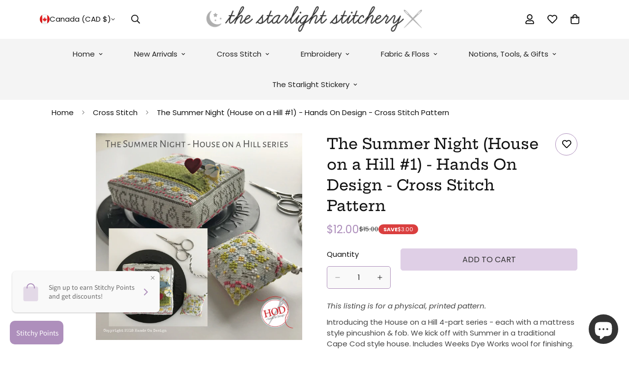

--- FILE ---
content_type: text/html; charset=utf-8
request_url: https://www.google.com/recaptcha/api2/anchor?ar=1&k=6Lf1KHQUAAAAAFNKEX1hdSWCS3mRMv4FlFaNslaD&co=aHR0cHM6Ly9zdGFybGlnaHRzdGl0Y2guY29tOjQ0Mw..&hl=en&v=PoyoqOPhxBO7pBk68S4YbpHZ&size=normal&anchor-ms=20000&execute-ms=30000&cb=z7sx175y3oq8
body_size: 49270
content:
<!DOCTYPE HTML><html dir="ltr" lang="en"><head><meta http-equiv="Content-Type" content="text/html; charset=UTF-8">
<meta http-equiv="X-UA-Compatible" content="IE=edge">
<title>reCAPTCHA</title>
<style type="text/css">
/* cyrillic-ext */
@font-face {
  font-family: 'Roboto';
  font-style: normal;
  font-weight: 400;
  font-stretch: 100%;
  src: url(//fonts.gstatic.com/s/roboto/v48/KFO7CnqEu92Fr1ME7kSn66aGLdTylUAMa3GUBHMdazTgWw.woff2) format('woff2');
  unicode-range: U+0460-052F, U+1C80-1C8A, U+20B4, U+2DE0-2DFF, U+A640-A69F, U+FE2E-FE2F;
}
/* cyrillic */
@font-face {
  font-family: 'Roboto';
  font-style: normal;
  font-weight: 400;
  font-stretch: 100%;
  src: url(//fonts.gstatic.com/s/roboto/v48/KFO7CnqEu92Fr1ME7kSn66aGLdTylUAMa3iUBHMdazTgWw.woff2) format('woff2');
  unicode-range: U+0301, U+0400-045F, U+0490-0491, U+04B0-04B1, U+2116;
}
/* greek-ext */
@font-face {
  font-family: 'Roboto';
  font-style: normal;
  font-weight: 400;
  font-stretch: 100%;
  src: url(//fonts.gstatic.com/s/roboto/v48/KFO7CnqEu92Fr1ME7kSn66aGLdTylUAMa3CUBHMdazTgWw.woff2) format('woff2');
  unicode-range: U+1F00-1FFF;
}
/* greek */
@font-face {
  font-family: 'Roboto';
  font-style: normal;
  font-weight: 400;
  font-stretch: 100%;
  src: url(//fonts.gstatic.com/s/roboto/v48/KFO7CnqEu92Fr1ME7kSn66aGLdTylUAMa3-UBHMdazTgWw.woff2) format('woff2');
  unicode-range: U+0370-0377, U+037A-037F, U+0384-038A, U+038C, U+038E-03A1, U+03A3-03FF;
}
/* math */
@font-face {
  font-family: 'Roboto';
  font-style: normal;
  font-weight: 400;
  font-stretch: 100%;
  src: url(//fonts.gstatic.com/s/roboto/v48/KFO7CnqEu92Fr1ME7kSn66aGLdTylUAMawCUBHMdazTgWw.woff2) format('woff2');
  unicode-range: U+0302-0303, U+0305, U+0307-0308, U+0310, U+0312, U+0315, U+031A, U+0326-0327, U+032C, U+032F-0330, U+0332-0333, U+0338, U+033A, U+0346, U+034D, U+0391-03A1, U+03A3-03A9, U+03B1-03C9, U+03D1, U+03D5-03D6, U+03F0-03F1, U+03F4-03F5, U+2016-2017, U+2034-2038, U+203C, U+2040, U+2043, U+2047, U+2050, U+2057, U+205F, U+2070-2071, U+2074-208E, U+2090-209C, U+20D0-20DC, U+20E1, U+20E5-20EF, U+2100-2112, U+2114-2115, U+2117-2121, U+2123-214F, U+2190, U+2192, U+2194-21AE, U+21B0-21E5, U+21F1-21F2, U+21F4-2211, U+2213-2214, U+2216-22FF, U+2308-230B, U+2310, U+2319, U+231C-2321, U+2336-237A, U+237C, U+2395, U+239B-23B7, U+23D0, U+23DC-23E1, U+2474-2475, U+25AF, U+25B3, U+25B7, U+25BD, U+25C1, U+25CA, U+25CC, U+25FB, U+266D-266F, U+27C0-27FF, U+2900-2AFF, U+2B0E-2B11, U+2B30-2B4C, U+2BFE, U+3030, U+FF5B, U+FF5D, U+1D400-1D7FF, U+1EE00-1EEFF;
}
/* symbols */
@font-face {
  font-family: 'Roboto';
  font-style: normal;
  font-weight: 400;
  font-stretch: 100%;
  src: url(//fonts.gstatic.com/s/roboto/v48/KFO7CnqEu92Fr1ME7kSn66aGLdTylUAMaxKUBHMdazTgWw.woff2) format('woff2');
  unicode-range: U+0001-000C, U+000E-001F, U+007F-009F, U+20DD-20E0, U+20E2-20E4, U+2150-218F, U+2190, U+2192, U+2194-2199, U+21AF, U+21E6-21F0, U+21F3, U+2218-2219, U+2299, U+22C4-22C6, U+2300-243F, U+2440-244A, U+2460-24FF, U+25A0-27BF, U+2800-28FF, U+2921-2922, U+2981, U+29BF, U+29EB, U+2B00-2BFF, U+4DC0-4DFF, U+FFF9-FFFB, U+10140-1018E, U+10190-1019C, U+101A0, U+101D0-101FD, U+102E0-102FB, U+10E60-10E7E, U+1D2C0-1D2D3, U+1D2E0-1D37F, U+1F000-1F0FF, U+1F100-1F1AD, U+1F1E6-1F1FF, U+1F30D-1F30F, U+1F315, U+1F31C, U+1F31E, U+1F320-1F32C, U+1F336, U+1F378, U+1F37D, U+1F382, U+1F393-1F39F, U+1F3A7-1F3A8, U+1F3AC-1F3AF, U+1F3C2, U+1F3C4-1F3C6, U+1F3CA-1F3CE, U+1F3D4-1F3E0, U+1F3ED, U+1F3F1-1F3F3, U+1F3F5-1F3F7, U+1F408, U+1F415, U+1F41F, U+1F426, U+1F43F, U+1F441-1F442, U+1F444, U+1F446-1F449, U+1F44C-1F44E, U+1F453, U+1F46A, U+1F47D, U+1F4A3, U+1F4B0, U+1F4B3, U+1F4B9, U+1F4BB, U+1F4BF, U+1F4C8-1F4CB, U+1F4D6, U+1F4DA, U+1F4DF, U+1F4E3-1F4E6, U+1F4EA-1F4ED, U+1F4F7, U+1F4F9-1F4FB, U+1F4FD-1F4FE, U+1F503, U+1F507-1F50B, U+1F50D, U+1F512-1F513, U+1F53E-1F54A, U+1F54F-1F5FA, U+1F610, U+1F650-1F67F, U+1F687, U+1F68D, U+1F691, U+1F694, U+1F698, U+1F6AD, U+1F6B2, U+1F6B9-1F6BA, U+1F6BC, U+1F6C6-1F6CF, U+1F6D3-1F6D7, U+1F6E0-1F6EA, U+1F6F0-1F6F3, U+1F6F7-1F6FC, U+1F700-1F7FF, U+1F800-1F80B, U+1F810-1F847, U+1F850-1F859, U+1F860-1F887, U+1F890-1F8AD, U+1F8B0-1F8BB, U+1F8C0-1F8C1, U+1F900-1F90B, U+1F93B, U+1F946, U+1F984, U+1F996, U+1F9E9, U+1FA00-1FA6F, U+1FA70-1FA7C, U+1FA80-1FA89, U+1FA8F-1FAC6, U+1FACE-1FADC, U+1FADF-1FAE9, U+1FAF0-1FAF8, U+1FB00-1FBFF;
}
/* vietnamese */
@font-face {
  font-family: 'Roboto';
  font-style: normal;
  font-weight: 400;
  font-stretch: 100%;
  src: url(//fonts.gstatic.com/s/roboto/v48/KFO7CnqEu92Fr1ME7kSn66aGLdTylUAMa3OUBHMdazTgWw.woff2) format('woff2');
  unicode-range: U+0102-0103, U+0110-0111, U+0128-0129, U+0168-0169, U+01A0-01A1, U+01AF-01B0, U+0300-0301, U+0303-0304, U+0308-0309, U+0323, U+0329, U+1EA0-1EF9, U+20AB;
}
/* latin-ext */
@font-face {
  font-family: 'Roboto';
  font-style: normal;
  font-weight: 400;
  font-stretch: 100%;
  src: url(//fonts.gstatic.com/s/roboto/v48/KFO7CnqEu92Fr1ME7kSn66aGLdTylUAMa3KUBHMdazTgWw.woff2) format('woff2');
  unicode-range: U+0100-02BA, U+02BD-02C5, U+02C7-02CC, U+02CE-02D7, U+02DD-02FF, U+0304, U+0308, U+0329, U+1D00-1DBF, U+1E00-1E9F, U+1EF2-1EFF, U+2020, U+20A0-20AB, U+20AD-20C0, U+2113, U+2C60-2C7F, U+A720-A7FF;
}
/* latin */
@font-face {
  font-family: 'Roboto';
  font-style: normal;
  font-weight: 400;
  font-stretch: 100%;
  src: url(//fonts.gstatic.com/s/roboto/v48/KFO7CnqEu92Fr1ME7kSn66aGLdTylUAMa3yUBHMdazQ.woff2) format('woff2');
  unicode-range: U+0000-00FF, U+0131, U+0152-0153, U+02BB-02BC, U+02C6, U+02DA, U+02DC, U+0304, U+0308, U+0329, U+2000-206F, U+20AC, U+2122, U+2191, U+2193, U+2212, U+2215, U+FEFF, U+FFFD;
}
/* cyrillic-ext */
@font-face {
  font-family: 'Roboto';
  font-style: normal;
  font-weight: 500;
  font-stretch: 100%;
  src: url(//fonts.gstatic.com/s/roboto/v48/KFO7CnqEu92Fr1ME7kSn66aGLdTylUAMa3GUBHMdazTgWw.woff2) format('woff2');
  unicode-range: U+0460-052F, U+1C80-1C8A, U+20B4, U+2DE0-2DFF, U+A640-A69F, U+FE2E-FE2F;
}
/* cyrillic */
@font-face {
  font-family: 'Roboto';
  font-style: normal;
  font-weight: 500;
  font-stretch: 100%;
  src: url(//fonts.gstatic.com/s/roboto/v48/KFO7CnqEu92Fr1ME7kSn66aGLdTylUAMa3iUBHMdazTgWw.woff2) format('woff2');
  unicode-range: U+0301, U+0400-045F, U+0490-0491, U+04B0-04B1, U+2116;
}
/* greek-ext */
@font-face {
  font-family: 'Roboto';
  font-style: normal;
  font-weight: 500;
  font-stretch: 100%;
  src: url(//fonts.gstatic.com/s/roboto/v48/KFO7CnqEu92Fr1ME7kSn66aGLdTylUAMa3CUBHMdazTgWw.woff2) format('woff2');
  unicode-range: U+1F00-1FFF;
}
/* greek */
@font-face {
  font-family: 'Roboto';
  font-style: normal;
  font-weight: 500;
  font-stretch: 100%;
  src: url(//fonts.gstatic.com/s/roboto/v48/KFO7CnqEu92Fr1ME7kSn66aGLdTylUAMa3-UBHMdazTgWw.woff2) format('woff2');
  unicode-range: U+0370-0377, U+037A-037F, U+0384-038A, U+038C, U+038E-03A1, U+03A3-03FF;
}
/* math */
@font-face {
  font-family: 'Roboto';
  font-style: normal;
  font-weight: 500;
  font-stretch: 100%;
  src: url(//fonts.gstatic.com/s/roboto/v48/KFO7CnqEu92Fr1ME7kSn66aGLdTylUAMawCUBHMdazTgWw.woff2) format('woff2');
  unicode-range: U+0302-0303, U+0305, U+0307-0308, U+0310, U+0312, U+0315, U+031A, U+0326-0327, U+032C, U+032F-0330, U+0332-0333, U+0338, U+033A, U+0346, U+034D, U+0391-03A1, U+03A3-03A9, U+03B1-03C9, U+03D1, U+03D5-03D6, U+03F0-03F1, U+03F4-03F5, U+2016-2017, U+2034-2038, U+203C, U+2040, U+2043, U+2047, U+2050, U+2057, U+205F, U+2070-2071, U+2074-208E, U+2090-209C, U+20D0-20DC, U+20E1, U+20E5-20EF, U+2100-2112, U+2114-2115, U+2117-2121, U+2123-214F, U+2190, U+2192, U+2194-21AE, U+21B0-21E5, U+21F1-21F2, U+21F4-2211, U+2213-2214, U+2216-22FF, U+2308-230B, U+2310, U+2319, U+231C-2321, U+2336-237A, U+237C, U+2395, U+239B-23B7, U+23D0, U+23DC-23E1, U+2474-2475, U+25AF, U+25B3, U+25B7, U+25BD, U+25C1, U+25CA, U+25CC, U+25FB, U+266D-266F, U+27C0-27FF, U+2900-2AFF, U+2B0E-2B11, U+2B30-2B4C, U+2BFE, U+3030, U+FF5B, U+FF5D, U+1D400-1D7FF, U+1EE00-1EEFF;
}
/* symbols */
@font-face {
  font-family: 'Roboto';
  font-style: normal;
  font-weight: 500;
  font-stretch: 100%;
  src: url(//fonts.gstatic.com/s/roboto/v48/KFO7CnqEu92Fr1ME7kSn66aGLdTylUAMaxKUBHMdazTgWw.woff2) format('woff2');
  unicode-range: U+0001-000C, U+000E-001F, U+007F-009F, U+20DD-20E0, U+20E2-20E4, U+2150-218F, U+2190, U+2192, U+2194-2199, U+21AF, U+21E6-21F0, U+21F3, U+2218-2219, U+2299, U+22C4-22C6, U+2300-243F, U+2440-244A, U+2460-24FF, U+25A0-27BF, U+2800-28FF, U+2921-2922, U+2981, U+29BF, U+29EB, U+2B00-2BFF, U+4DC0-4DFF, U+FFF9-FFFB, U+10140-1018E, U+10190-1019C, U+101A0, U+101D0-101FD, U+102E0-102FB, U+10E60-10E7E, U+1D2C0-1D2D3, U+1D2E0-1D37F, U+1F000-1F0FF, U+1F100-1F1AD, U+1F1E6-1F1FF, U+1F30D-1F30F, U+1F315, U+1F31C, U+1F31E, U+1F320-1F32C, U+1F336, U+1F378, U+1F37D, U+1F382, U+1F393-1F39F, U+1F3A7-1F3A8, U+1F3AC-1F3AF, U+1F3C2, U+1F3C4-1F3C6, U+1F3CA-1F3CE, U+1F3D4-1F3E0, U+1F3ED, U+1F3F1-1F3F3, U+1F3F5-1F3F7, U+1F408, U+1F415, U+1F41F, U+1F426, U+1F43F, U+1F441-1F442, U+1F444, U+1F446-1F449, U+1F44C-1F44E, U+1F453, U+1F46A, U+1F47D, U+1F4A3, U+1F4B0, U+1F4B3, U+1F4B9, U+1F4BB, U+1F4BF, U+1F4C8-1F4CB, U+1F4D6, U+1F4DA, U+1F4DF, U+1F4E3-1F4E6, U+1F4EA-1F4ED, U+1F4F7, U+1F4F9-1F4FB, U+1F4FD-1F4FE, U+1F503, U+1F507-1F50B, U+1F50D, U+1F512-1F513, U+1F53E-1F54A, U+1F54F-1F5FA, U+1F610, U+1F650-1F67F, U+1F687, U+1F68D, U+1F691, U+1F694, U+1F698, U+1F6AD, U+1F6B2, U+1F6B9-1F6BA, U+1F6BC, U+1F6C6-1F6CF, U+1F6D3-1F6D7, U+1F6E0-1F6EA, U+1F6F0-1F6F3, U+1F6F7-1F6FC, U+1F700-1F7FF, U+1F800-1F80B, U+1F810-1F847, U+1F850-1F859, U+1F860-1F887, U+1F890-1F8AD, U+1F8B0-1F8BB, U+1F8C0-1F8C1, U+1F900-1F90B, U+1F93B, U+1F946, U+1F984, U+1F996, U+1F9E9, U+1FA00-1FA6F, U+1FA70-1FA7C, U+1FA80-1FA89, U+1FA8F-1FAC6, U+1FACE-1FADC, U+1FADF-1FAE9, U+1FAF0-1FAF8, U+1FB00-1FBFF;
}
/* vietnamese */
@font-face {
  font-family: 'Roboto';
  font-style: normal;
  font-weight: 500;
  font-stretch: 100%;
  src: url(//fonts.gstatic.com/s/roboto/v48/KFO7CnqEu92Fr1ME7kSn66aGLdTylUAMa3OUBHMdazTgWw.woff2) format('woff2');
  unicode-range: U+0102-0103, U+0110-0111, U+0128-0129, U+0168-0169, U+01A0-01A1, U+01AF-01B0, U+0300-0301, U+0303-0304, U+0308-0309, U+0323, U+0329, U+1EA0-1EF9, U+20AB;
}
/* latin-ext */
@font-face {
  font-family: 'Roboto';
  font-style: normal;
  font-weight: 500;
  font-stretch: 100%;
  src: url(//fonts.gstatic.com/s/roboto/v48/KFO7CnqEu92Fr1ME7kSn66aGLdTylUAMa3KUBHMdazTgWw.woff2) format('woff2');
  unicode-range: U+0100-02BA, U+02BD-02C5, U+02C7-02CC, U+02CE-02D7, U+02DD-02FF, U+0304, U+0308, U+0329, U+1D00-1DBF, U+1E00-1E9F, U+1EF2-1EFF, U+2020, U+20A0-20AB, U+20AD-20C0, U+2113, U+2C60-2C7F, U+A720-A7FF;
}
/* latin */
@font-face {
  font-family: 'Roboto';
  font-style: normal;
  font-weight: 500;
  font-stretch: 100%;
  src: url(//fonts.gstatic.com/s/roboto/v48/KFO7CnqEu92Fr1ME7kSn66aGLdTylUAMa3yUBHMdazQ.woff2) format('woff2');
  unicode-range: U+0000-00FF, U+0131, U+0152-0153, U+02BB-02BC, U+02C6, U+02DA, U+02DC, U+0304, U+0308, U+0329, U+2000-206F, U+20AC, U+2122, U+2191, U+2193, U+2212, U+2215, U+FEFF, U+FFFD;
}
/* cyrillic-ext */
@font-face {
  font-family: 'Roboto';
  font-style: normal;
  font-weight: 900;
  font-stretch: 100%;
  src: url(//fonts.gstatic.com/s/roboto/v48/KFO7CnqEu92Fr1ME7kSn66aGLdTylUAMa3GUBHMdazTgWw.woff2) format('woff2');
  unicode-range: U+0460-052F, U+1C80-1C8A, U+20B4, U+2DE0-2DFF, U+A640-A69F, U+FE2E-FE2F;
}
/* cyrillic */
@font-face {
  font-family: 'Roboto';
  font-style: normal;
  font-weight: 900;
  font-stretch: 100%;
  src: url(//fonts.gstatic.com/s/roboto/v48/KFO7CnqEu92Fr1ME7kSn66aGLdTylUAMa3iUBHMdazTgWw.woff2) format('woff2');
  unicode-range: U+0301, U+0400-045F, U+0490-0491, U+04B0-04B1, U+2116;
}
/* greek-ext */
@font-face {
  font-family: 'Roboto';
  font-style: normal;
  font-weight: 900;
  font-stretch: 100%;
  src: url(//fonts.gstatic.com/s/roboto/v48/KFO7CnqEu92Fr1ME7kSn66aGLdTylUAMa3CUBHMdazTgWw.woff2) format('woff2');
  unicode-range: U+1F00-1FFF;
}
/* greek */
@font-face {
  font-family: 'Roboto';
  font-style: normal;
  font-weight: 900;
  font-stretch: 100%;
  src: url(//fonts.gstatic.com/s/roboto/v48/KFO7CnqEu92Fr1ME7kSn66aGLdTylUAMa3-UBHMdazTgWw.woff2) format('woff2');
  unicode-range: U+0370-0377, U+037A-037F, U+0384-038A, U+038C, U+038E-03A1, U+03A3-03FF;
}
/* math */
@font-face {
  font-family: 'Roboto';
  font-style: normal;
  font-weight: 900;
  font-stretch: 100%;
  src: url(//fonts.gstatic.com/s/roboto/v48/KFO7CnqEu92Fr1ME7kSn66aGLdTylUAMawCUBHMdazTgWw.woff2) format('woff2');
  unicode-range: U+0302-0303, U+0305, U+0307-0308, U+0310, U+0312, U+0315, U+031A, U+0326-0327, U+032C, U+032F-0330, U+0332-0333, U+0338, U+033A, U+0346, U+034D, U+0391-03A1, U+03A3-03A9, U+03B1-03C9, U+03D1, U+03D5-03D6, U+03F0-03F1, U+03F4-03F5, U+2016-2017, U+2034-2038, U+203C, U+2040, U+2043, U+2047, U+2050, U+2057, U+205F, U+2070-2071, U+2074-208E, U+2090-209C, U+20D0-20DC, U+20E1, U+20E5-20EF, U+2100-2112, U+2114-2115, U+2117-2121, U+2123-214F, U+2190, U+2192, U+2194-21AE, U+21B0-21E5, U+21F1-21F2, U+21F4-2211, U+2213-2214, U+2216-22FF, U+2308-230B, U+2310, U+2319, U+231C-2321, U+2336-237A, U+237C, U+2395, U+239B-23B7, U+23D0, U+23DC-23E1, U+2474-2475, U+25AF, U+25B3, U+25B7, U+25BD, U+25C1, U+25CA, U+25CC, U+25FB, U+266D-266F, U+27C0-27FF, U+2900-2AFF, U+2B0E-2B11, U+2B30-2B4C, U+2BFE, U+3030, U+FF5B, U+FF5D, U+1D400-1D7FF, U+1EE00-1EEFF;
}
/* symbols */
@font-face {
  font-family: 'Roboto';
  font-style: normal;
  font-weight: 900;
  font-stretch: 100%;
  src: url(//fonts.gstatic.com/s/roboto/v48/KFO7CnqEu92Fr1ME7kSn66aGLdTylUAMaxKUBHMdazTgWw.woff2) format('woff2');
  unicode-range: U+0001-000C, U+000E-001F, U+007F-009F, U+20DD-20E0, U+20E2-20E4, U+2150-218F, U+2190, U+2192, U+2194-2199, U+21AF, U+21E6-21F0, U+21F3, U+2218-2219, U+2299, U+22C4-22C6, U+2300-243F, U+2440-244A, U+2460-24FF, U+25A0-27BF, U+2800-28FF, U+2921-2922, U+2981, U+29BF, U+29EB, U+2B00-2BFF, U+4DC0-4DFF, U+FFF9-FFFB, U+10140-1018E, U+10190-1019C, U+101A0, U+101D0-101FD, U+102E0-102FB, U+10E60-10E7E, U+1D2C0-1D2D3, U+1D2E0-1D37F, U+1F000-1F0FF, U+1F100-1F1AD, U+1F1E6-1F1FF, U+1F30D-1F30F, U+1F315, U+1F31C, U+1F31E, U+1F320-1F32C, U+1F336, U+1F378, U+1F37D, U+1F382, U+1F393-1F39F, U+1F3A7-1F3A8, U+1F3AC-1F3AF, U+1F3C2, U+1F3C4-1F3C6, U+1F3CA-1F3CE, U+1F3D4-1F3E0, U+1F3ED, U+1F3F1-1F3F3, U+1F3F5-1F3F7, U+1F408, U+1F415, U+1F41F, U+1F426, U+1F43F, U+1F441-1F442, U+1F444, U+1F446-1F449, U+1F44C-1F44E, U+1F453, U+1F46A, U+1F47D, U+1F4A3, U+1F4B0, U+1F4B3, U+1F4B9, U+1F4BB, U+1F4BF, U+1F4C8-1F4CB, U+1F4D6, U+1F4DA, U+1F4DF, U+1F4E3-1F4E6, U+1F4EA-1F4ED, U+1F4F7, U+1F4F9-1F4FB, U+1F4FD-1F4FE, U+1F503, U+1F507-1F50B, U+1F50D, U+1F512-1F513, U+1F53E-1F54A, U+1F54F-1F5FA, U+1F610, U+1F650-1F67F, U+1F687, U+1F68D, U+1F691, U+1F694, U+1F698, U+1F6AD, U+1F6B2, U+1F6B9-1F6BA, U+1F6BC, U+1F6C6-1F6CF, U+1F6D3-1F6D7, U+1F6E0-1F6EA, U+1F6F0-1F6F3, U+1F6F7-1F6FC, U+1F700-1F7FF, U+1F800-1F80B, U+1F810-1F847, U+1F850-1F859, U+1F860-1F887, U+1F890-1F8AD, U+1F8B0-1F8BB, U+1F8C0-1F8C1, U+1F900-1F90B, U+1F93B, U+1F946, U+1F984, U+1F996, U+1F9E9, U+1FA00-1FA6F, U+1FA70-1FA7C, U+1FA80-1FA89, U+1FA8F-1FAC6, U+1FACE-1FADC, U+1FADF-1FAE9, U+1FAF0-1FAF8, U+1FB00-1FBFF;
}
/* vietnamese */
@font-face {
  font-family: 'Roboto';
  font-style: normal;
  font-weight: 900;
  font-stretch: 100%;
  src: url(//fonts.gstatic.com/s/roboto/v48/KFO7CnqEu92Fr1ME7kSn66aGLdTylUAMa3OUBHMdazTgWw.woff2) format('woff2');
  unicode-range: U+0102-0103, U+0110-0111, U+0128-0129, U+0168-0169, U+01A0-01A1, U+01AF-01B0, U+0300-0301, U+0303-0304, U+0308-0309, U+0323, U+0329, U+1EA0-1EF9, U+20AB;
}
/* latin-ext */
@font-face {
  font-family: 'Roboto';
  font-style: normal;
  font-weight: 900;
  font-stretch: 100%;
  src: url(//fonts.gstatic.com/s/roboto/v48/KFO7CnqEu92Fr1ME7kSn66aGLdTylUAMa3KUBHMdazTgWw.woff2) format('woff2');
  unicode-range: U+0100-02BA, U+02BD-02C5, U+02C7-02CC, U+02CE-02D7, U+02DD-02FF, U+0304, U+0308, U+0329, U+1D00-1DBF, U+1E00-1E9F, U+1EF2-1EFF, U+2020, U+20A0-20AB, U+20AD-20C0, U+2113, U+2C60-2C7F, U+A720-A7FF;
}
/* latin */
@font-face {
  font-family: 'Roboto';
  font-style: normal;
  font-weight: 900;
  font-stretch: 100%;
  src: url(//fonts.gstatic.com/s/roboto/v48/KFO7CnqEu92Fr1ME7kSn66aGLdTylUAMa3yUBHMdazQ.woff2) format('woff2');
  unicode-range: U+0000-00FF, U+0131, U+0152-0153, U+02BB-02BC, U+02C6, U+02DA, U+02DC, U+0304, U+0308, U+0329, U+2000-206F, U+20AC, U+2122, U+2191, U+2193, U+2212, U+2215, U+FEFF, U+FFFD;
}

</style>
<link rel="stylesheet" type="text/css" href="https://www.gstatic.com/recaptcha/releases/PoyoqOPhxBO7pBk68S4YbpHZ/styles__ltr.css">
<script nonce="l1OjWbohm6LuH1KnO6d7iw" type="text/javascript">window['__recaptcha_api'] = 'https://www.google.com/recaptcha/api2/';</script>
<script type="text/javascript" src="https://www.gstatic.com/recaptcha/releases/PoyoqOPhxBO7pBk68S4YbpHZ/recaptcha__en.js" nonce="l1OjWbohm6LuH1KnO6d7iw">
      
    </script></head>
<body><div id="rc-anchor-alert" class="rc-anchor-alert"></div>
<input type="hidden" id="recaptcha-token" value="[base64]">
<script type="text/javascript" nonce="l1OjWbohm6LuH1KnO6d7iw">
      recaptcha.anchor.Main.init("[\x22ainput\x22,[\x22bgdata\x22,\x22\x22,\[base64]/[base64]/[base64]/[base64]/[base64]/[base64]/[base64]/[base64]/[base64]/[base64]\\u003d\x22,\[base64]\\u003d\\u003d\x22,\x22E8K0Z8Kjw4MRbcOmw7/Dp8OCw7xpcsKqw4XDoSx4TMK/wpTCil7CksKeSXN1Q8OBIsKNw69rCsK6wr4zUUU8w6sjwrklw5/ChT3DssKHOFc2wpUTw4IRwpgRw5phJsKkR8KwVcORwoQaw4o3wo3DkH96wqtfw6nCuBjCqCYLaAV+w4tICsKVwrDCtcOOwo7DrsKEw5EnwoxSw4xuw4Ecw7bCkFTCuMKENsK+Qmd/e8KWwph/T8ODBhpWacO2cQvCrAIUwq93ZMK9JETChTfCosKJNcO/w6/DlGjDqiHDuBNnOsOTw5jCnUljRkPCkMKjHMK7w68fw4Fhw7HCp8KkDnQpN3l6CsKIRsOSFcO4V8OydTN/AjV6wpkLBsKufcKHScO+wovDl8Olw780wqvCtjwiw4g7w5vCjcKKQ8KJDE8PwpbCpRQye1FMbSYgw4t/UMO3w4HDlRPDhFnCmUE4IcOIH8KRw6nDmcKNRh7Dq8KUQnXDu8OBBMOHAxovN8OzwrTDssK9wpjCoGDDv8OwKcKXw6rDiMK3f8KMK8KSw7VeI20Gw4DCqV/[base64]/wpTCom8Aw6t8W8OSwpwmwrA0WRplwpYdEyMfAzjCisO1w5AUw6/CjlRuLMK6acK/wrlVDiLCgyYMw4E7BcOnwpR9BE/[base64]/[base64]/J8OWFAl6fcOGQ8KnwqXCqATDvGQRH13Cr8OBMU1he2Mzw5HDjMOHO8OPw44FwpBbLm9RcMKqbcKCw4nDuMKhHcKFwqskw7/DpSPDnMKvw5nDsWgjw48tw5TDgsKKB0chN8KbKMKKYMOcwo9gw5UgOWPDgUEWZsKdw5AawrbDkQfCnxLDqRjCtMO/wpjCk8KmZQgaXsO7w5jDmMOfw6fCk8K7BUrCqHvDp8OpdsKvw5dVwq7CncOjwpB7w49VPTw/w4HCpMOmXMOjw6t+wqDDryLCsRvCsMOMw77Do8O6Y8KqwoEcwoDCg8OIwrhYwqnCtwPDii7DgFRHwoLCsGLCrwBAVsK3TsOaw5BKw4vDocOWUcO4KgRvMMODw7zDtMKlw77CrsKewpTCp8OhI8KgZW/ClkLDqcOjwrPCpcOZw5/ChMKVK8ORw4RtflZ2JkLCrMKiasOVwrJww5sXw4nDmsKcw4c/wqXCg8K1DMODwo5Fw6dgMMO2QkPCvW3CuCJ6w7rCuMOkCn7ClQxKKH/[base64]/[base64]/CsBlJw7LChlAlwrPCtl8uwqkuwqPDllMnwpkBw6/CtsOhajnDhGDCjQPCuSsiw5DDrBjDmEvDo2/CqcKTw6DCh2A5WsOpwrLDoCZmwqbDohvCjB7DmcKdTMK+TEDCp8O2w63Dg0DDuzE8wrZ/wpTDlcOxFsKLVMO/[base64]/Dlg/Cv0DDtsO6w6LDosKIw47DlwhcPWoBcMK/w6DCiFdUwq1gfxbDph3DlsOlwonCngfCiGrCp8K5wqLDvsOaw6/Dox0IacOlcMKOFR3DrCXDjz/DuMOkahzCiy1xwqFdw4DCqsKRCnNQwrUdwrHCmGPDtGPDugnDvsK7XB3CtGA+Jhofw6pmw4TCtcOoZjB9w44gcXslfVsKESTCvsO6wr/DrGPDmWBiCDl6woXDrDbDsSPCpMKTFFzDvsKLaB/CvMK4DT0jIWZ1CFZTIAzDmR9Wwr1jwr8MGsOEYcOGwrrCqxZIKMO+b03CisKOwrHCssOeworDp8OXw53CqwHDsMKENcKdwq8Uw4bCu23Din3Dh0kcw7dNQcO1Pl/DrsKMw55vc8KmGkLCmUs6w5fDs8Oca8KDwp0qJsOlwqdRWMOsw7Z4JcKZJcODZCwwwrzDoiTCssOINsKpw6jCkcO6wqk2w5jDqjTDm8Oew4nCm1bCp8KjwqN1wpjDlxBBw6llDmPCoMKDwqDCrzQVesO/RsO3LRxKe0PDlMKDw6TCqsKawol9wrHDtcOVFzgYw6bCmX/[base64]/Di8KXwqAowqPCi8OHdsKmw48/EsKxOcOxw6c9w6tww4zDtsOpwocxw4rCqMOawo3DvcOZRsOKw6osElduW8O6TkfCrT/CsjbDs8OjcxQCw7hmw5cjwq7DljJkwrbCisKIwqt+EMK8wpfCtysNwrBQcG/CtmEPw5JALQ13dnbDkTkUZHRbw7gUw5trw6TDkMKgw6/DvzvDhmxMwrfCnV1JTkDCnsOWdwAqw7d7HT3Cv8O4woDDn2XDi8KGwqNyw6PDj8ODHMKTw6ELw4zDt8ORUcK1F8KHw6DCgB/CksOkIcKrw452w4IYQMOsw7cGwpwHwrvDml/DrEPCrh9eV8O8RMKMC8OJw5ctWEMwC8KObDTCjyhGFMKBw6d+GRc3wrDDtlvDtsKUScOLwofDtn7DhsOOw7TCpzgtw57CgErCssO+wrRYVMKVEsO+w6PCqWp6UsKAwqcZV8OZw6Fswph9O2ZSwqLCgcOgw60TX8O4w7bCjCZlHMOpw7cODMKowqN3FsO/w53CpHXChMOubsKGAWfDmQYRw7zCmknDnHQMw4xtUAxibx9pw5hSUCZ3w7PDiA5SO8O6fMKHFid/GQXDjcKWwpdXw5vDlXgYwonChANZNMKtZMKQanzCtkzCu8KdW8KdwqvDjcOpGsKBaMK0aAAAw50vwqDCq3kSfMOYwpVvworDhsKBD3LDosOEwq9nBnvCmCpYwqjDg2PDnsORDMOCX8OEXMODWT/[base64]/KMORwpDCkntFbRpVw7IKCXbCvsKbwoZEwpkKwo/[base64]/DlwxSw4HDkQgOSR1zInHClsKWIghqIMKgSCI4wqduMSIfTn5FMV5jw6/ChsKnwofDmG3DvgNrwpU7w5DDuEXClMOtw58dIwU5IcOmw6XDjFNlw4TCs8KjRkjDocOcHMKJwok0wqDDil8rbhsoFUPCtGRQU8ORwpEJw6V2wo5GwobCtsOZw6gyV3U2HMK5wohtXMKfO8OvHxrCvGs/w4rDn3vDq8K3SE3DkMO7wozChkM/wpjCrcKCU8Oiwo/[base64]/[base64]/w4hXw6hiDsOKdMOKw45Dw4HCjwxVDl85dsOjLWcrRsKBBX3DmDBFCwgKwpjDgsOCw5TCkcO4Y8OSesOfcFhswpYlwprCjA86Q8KEDkbDmlvDn8K3H3HDuMKTccOSITIYA8K2fsOaOX7ChXFiwqwAwrEjQsK/w7/CpMKZwo7CicOCw4sbwp9mw5nCu0zCuMOpwrfCpBXCnMO8wrcRJsKzLRvDksOzDsKLMMKvwozCuW3CiMK8W8OJNngtwrPDr8K+w7VBC8K+w6TDphjDqMKQYMKlw7Bsw6LDtcKCwqPChg8Tw4sow7PDosOlOMKgw6/CoMK6E8OjHSREw4t5wrhywrnDsxrCocO7JyklwrLDhsK/XBYUw5XCjMK4w7UMwqbDrsOpw6jDtnFbVVfCrQkJwpXDj8O9HxDCg8ORScKRKsO2wqvDoxZowrHDgX0mCkPDo8OgX1h/Uy9cwpJPw7VOL8KXXMK0Wz4eByDDpcKRdDEGwo0Dw4FsEMODfl80wpvDj3lUw4PClSxAwpfCiMKVZAFyb20RA1pGwqfCscOWw6VNw7bCiBXDisKyAcOEM3HDv8OdScKywrfDmwbCp8KFEMKUUGDDumPDqsKsdx3CmjTCoMKMEcKsdE0/[base64]/woEuMkvCkiLChMKFw7lsT8KCUkPCvcOPw7vCvATCscOvw5jCosOUQsO/OBbCi8Kgw73Cmx4GYkfDrG/DgmLDvsKEbH1RfcKPGsO9aGtiLCIwwrBrfArCo0grHmFtKcOXewfDjMOfwrnDqjoBA8KMTXnCqCDDvsOsOjdiw4NjK2fDqFh3w73DjA7DtMK+RCjCiMO9wplhHsKvWMO6cmPCpgUiwrzCnxfCvcK3w5/DnsKGARppwqByw6MtMMKdFsOlwpDCoWthw6LDqj8Uw4HDmEDChnEIwrg8TsOcZcKxwpI+ATPDjjZEC8KxGTfChMKTw4Aewohgwq99wo/DiMKmwpDCvQDDpSxjBsO1ZEBgXXzDvGYOwoDChjXCrMOSPAYLw5UjB35dw4PCqsOGPGzCvWcrS8OJC8KeAMKAc8O+w5VYwqfCtis9EHPCmljDuXzCkHV2CsK7w5diUsOzPkFXwpnDjcOrZFBPQcKELcKfwojDtQTCmj1yL21ywrXCo2fDgzDDq35/JTFuw6fDpkfCsMKBwo0nw4Q5AnFewqBhC1ltbcOUw7EcwpY6w6lAw5nDgMOKw7PCtwHDgB/[base64]/woczQcOLRsOIwpHCoGI8cl3CuMKAOC1bw4JWwooMw7AyaioswrgFYH3ChAXClRxtwqDCscKqwpxnw6XCscOjP3JpWsKDcsKjwrhwZcK/wodACycaw4nCizQZZ8OZXMK/FcOBwoNIW8KAw5XCqjVQRhYSesKmX8Kpw71VE3DDtk18FMOjwr3DkGzDlCJfwqXDvi7CqcK0w7PDrjs1eFhbB8OWwrw2CMKKwqzDrcKVwpfDlkAtw5dsUFZbM8O2w77Cq18yZ8K+wpDCgGRmQHjCnRtJXcO1HMO3ax/[base64]/Dp8OIw4XDk8OhGQTCqMOzTMOkwr/[base64]/[base64]/YQzDjFdfV8Olw5AFwp3DrcKPOMOcaMKfw5zDl8O2UipGw5vDg8K2w6dzw5XCsV/[base64]/DhxQjw7YwN8KBw4PDhsKHWcKpS8OHfU3CvMK3GMK1w4F9w40PHH0HKsKHwq/CpT7DrEPDkErCj8OZwqdowqoqwrrCtnBXSl9Zw5ZDcyrCh1UdaCnCmgjDqEhyHwIpBknCt8OaB8OPMsOHw47CqTLDpcK/H8OIw41YYcK/[base64]/w7jDscK3w6YeUsOHDkvDowfDo8OBwobDgk3CiHfDkMKqw7rConPDgQzDihzCscKpwq3CvcO4JsKGw5EaO8OoQMK/[base64]/ClEzDs2/CiSnCssKfw7UdwpkDw44NeUpULzvCkF52wp0cw7cPw4DCn3bCgCXDicKET15Mw5zCp8Okw4HCnl7Cs8OmfsOLw5Fsw6QBehQre8Kqw4LDlsOswqLCq8KUPcO/[base64]/DvlnDuzQ7wo89ecK/[base64]/CtyFqw7LCgR/Cm8Kcw5o0fsKywq/DrjXCjW3Dp8K8wr02f2oHw58pwq8MMcOHV8OXwrbCiCbClmnCvsKhTThAcMKzwrbChsOjwrzDg8KJCzEWaAPDiQ7DrMKRHlQjRcOyYcO5woPCmcOLKMKnwrUCfMKww75OEcO4w6fDkhR2w4rCrsKhTsO/[base64]/DnsOXwpHCisOwGHsCYcKGw5MUwqPCg0ZbRAdgwro1wpNeKXwOdcOzw6RLTXDCkEDCuggBw4nDvMKww6Yxw5jDqRRuw67CvsK5IMOSFnsnfAYqw77Dmw3DmF9LeDzDmMOFZsK+w7Z9w4F0N8K2wqPCjBnDtzclw4YRasKWRcOpw4/DlQ94woxTQiDCh8KGw4/DnWXDkMOnwrVZw7VPCl/[base64]/TCUaccKEwok9wo3CvsKSXcOvwq/[base64]/[base64]/w7cSwqE0wpdZwoTCscO8wokCw43DncKCw5DCjh5/[base64]/[base64]/CqsOeLMKxw60NBld6HR5IBcOSLQhCeiHDkiVxNxxZwqTCsiHCqMKCw43CgcO5w4wsfz7Dk8OCw7craAXCicOTYB9bwp4mRTlNcMOywovDrMKnw5gTw7EHcH/Cg1ZMR8Kyw6FpOMK3wqEQw7NCZsKTwoYVPzlmw5NMYMKEw7BEwoLDu8KfeWbDicKGag14w74GwrwZBhvCssOQA2DDth42MzMqSA8WwpV3cjrDt0zDhsKvERtyCsKwDMK6wrh5aQPDjXHCrGM9w7QjYEHDkcOPwqDDoG/DjsKLI8K9w7ZnKBNtGCvCiiNwwrHDiMOuJQDCo8KWLjolDsOOw6HCt8Kqw63CtU3Ct8OYKgzCnsKqw6w+wpnCrCvDj8OoAcOvw6Y4BV9FwpPChzoVXRfDoF8jXCVNw6gDw6DCgsO/w5E0TyUxC2o/[base64]/CpsKvOsOCCsOUwqnCnE0QYHBnw61MPcKgw50FDcOAw4PDoHHCtwVDw6fCj0NVw5pAE1ITw6XCoMOwF0bDu8KWGcO8dcKMc8Oaw6XCrnvDj8K1JMOuNhvCugnCqsOfw43DuSNTTcO4wqR3BnFPIV7CsHY5UMK7w6V4wqYKekLCrnPCuUoVwqlXwoTDicOIw5/DuMOkOn9Ww48yJcKSbG9MEx/CozlxbgwOwpkVaxp/Zm0jRnoZWRMXw45BEkvCqcK9TcOuwprDoFHCosO7AMOWQU54wpzDscKCRhcpwpAvdcK1w7HCgRPDusKhWTPDlMK4w5DDrcKkw58Qw57CrMKXVmI7wp3Cl3bCtFjCpEUlcSFZZlMswoLCvcOhwr8Mw4TCvsK+cXvDu8KfWj/CrVbDrhzDlgxrwr4Tw4LCszRtw6jCizxjIRDCiDIXAWXDmh8Hw4rDqcOSQMO5w5fDr8OmDsKZCsK0w4lNw6Vdwq7Cih7CrVUfwpXCiQpEwqvCqHLDg8OxYMO/fip2X8OKf2Q8wobDocO2w41+V8K3ZW/[base64]/Dh0YkXjrCskULPhFKQFbChmlQw4MwwqwvTiFwwodpNsK8WcKPc8OVwqzDtMK0wqHCpEPDhDFpw5ALw7McCnnClE/DuFIvC8Kww4AsXWXCv8OTesKRBcKMQsKTGcO3w5vCnj/ChHvDh0VMMcKrYMONF8O7w5B0I0V6w5FHexpuW8K7Tj4dMsKmZV4lw5rDkxAiFDlNLMOewosYblLCocOlIMO2wp3DnjMKQ8Ohw5c7c8OUfDJQwpRAQinDg8OMMsK7w6/DlXrDiE47w51TI8Ksw63CqjBGBsOOw5VuBcOPwrpgw4XCqMKALxfCh8KDbGHDrHEyw48qasKXYMKlEcOrwqILw4rClQhMw4Fww6kZw5g1wqhOXcO4EUFSw6VAwqZNEwLDlcOnw5DCrz0ew4JkesOjw6/Di8KGcBNsw5zChEXDnyLDjcKhRzQRwq3CvXVDw5fCo1sIcVDCo8KGwqEFwpHDkMOLw54qw5M/DMOnwoXCpEzCnsKhwq/CmsOWw6Zgw7NSLQfDsC9kwpBAw59CPSbCpHMTD8OkFycxC3zChcKMwrrCpyLCt8OVw7lBI8KLJ8OmwqoNw7HDvMKoR8Klw4YYw6s2w45FX1rDuBFpw40Wwo4/w6zDv8OAc8K/wpTDsix+w4sdRsKhYG/[base64]/[base64]/w48tRsOTw7EjCsKFE8KTw5czw49WYUhvwpVoKMKow6l/[base64]/DvXDCscK5Lk08w7dBw7/DjMKIwqzDksODwo5yw7PDl8KLw5XCkMKuwqnDgkLCuSFeeD45wonCgMO1w78UE2k8cEXCnyteZsKpw7dkwofDlMKGw4PCusO0w44ywpQyIMOXw5ITw5lCfsOzworClyTCj8OAw6/[base64]/DkVVSEzPDtcOBC8OQBH5aacOxA13DjsOeAMKNwoXCrcOoLsObw4fDj1/DpiLCnkTCoMOsw6nDl8KHM3IxBHtROQHCm8OYwqXCvcKAwrrDucO3ZMKtMGg8XmoWwooPQcOpFBrDlcK/wo8Qw5HCuXFCwrzCpcKIw4rCgRvCgcK4w53DkcO5w6FIw408a8Kxw4vDjsOmJsOlOcKpwqzCoMOQH3XCgBDDsEvClMKVw7s5KmZEHcOHwqQxIsKyw6/DmsOgTCPDucKRfcODwqrCksKcYMO9MRgIADDCjcK2UcKAbntKwpfCqRcZesOXMQ8YwqvDqsKPFkHCvMOuwoljfcK7VMOFwrBLw4g8a8Oow4c9El1dSSQvdWXCnMK/B8KYGnXDj8KGL8KqR3omwrzCqMOdR8OZWCzDtcOfw5gKD8Kkw5tNw6sLahBvH8OhCEbCgwLClcOVHsKtKynCucOpw7Zjwpwow7PDtsOBwp3CuXsDw6sOwos7bsKPB8OIXxYOJMKyw4/CmSc1WHvDu8O2XzZ/OMK2fjMVwolyeVrDh8KJDcK3cXjDoGrCmQ0aYsOKwq5ddzYJIUTDv8OkHHnCrMOywqAbCcKNwo/DrcOxdMOSfMKRwrXDp8KCwqrDmkt1wr/Cq8OWYcOiW8O1WsKJLDzCskHDksOkL8OjJCArwqBpwpzCm2jDjzVPFcK2DmbCpG0Zw6AQPV/DgAXCrgjCiWXDl8Omw77Du8OJw5fDuHzDkm7DgcOtwoJyB8Kcw4Ufw6jCs3FrwoNxBjjCoVHDhsKIwpcgDH3DsyDDmsKab3PDv05AAFwgw5QmIsKww5jCisOwSMKFGTh6YSM/woVtw5XCusO9FkNqQMKVw64Sw7IBW1ELGVHDjcKPViMXehvDkMK1wp/DqVXCt8KiSUVpWjzDlcORdivCkcOmw6bDqirDlzQGeMKgw6Vlw6jDgn8uwqjDnAtkdMK6wopPw5lPwrBmOcKXTsKOKMOEScKfwoQuwpIjwpIOcsOdHMOpDMOpw6bCtMKowpHDnEdIw6/[base64]/[base64]/asOBw7h1wplYw6xeGsK0wpVhw4I6woZbIsOkCw9kf8K1w5gXwoXDrMOAwpIvw5LDhiDDtRzCtsOjBWN9K8Opb8KSHhQLw7ZVwpdTw5wfw6gywoTCuTbCm8ONbMKdwo1bw6HDosKia8K/[base64]/CicOEwqlAw78aKcKYw6QGwp8lJGV0bG5wK8KPQBLDvcO7VcO+dMOPw7czwrR5ZC10QsO/wp3CiAMnFsOZw5nCtcKfw7jDnDE+w6jChURUwogMw7Bgw6XDmMKowrgCXsKQBw8jcEDDhARNw7QHLV9Swp/Ct8Kvw7HDoU4Ww4LChMOSEQfCs8OAw5fDnMO2wpHCh3zDmcKXdMO3TsKzwozCr8Ojw4PDk8KoworChcKNwocYRTUtwp/DtkXClTsNS8KPfMO7wrTCksObw5UYw4LCmMKlw7sUT29vETQCwr9gwp3DgMOTbsOXQi/[base64]/DikTCkUlNw7DCjmvDiMKnwrkpwqksZMKRwpXClsO9wrdGw6sjw5bDtDvCkkJMbHPCv8Oaw4XCusK9CcKbw5HDpCnCmsO4asKgMEkNw7PCu8OYD1kcbcK/VmpFwpNkw7kBwrg4CcOjD3bDssKrw4I1FcK4UDYjw7Z/wpTDvBVhR8KjFkLCk8OeEVbCr8KTGidLw6JRwqYiIMKEwq3Co8K0B8O/Y3QOw5TDssKCw7snM8OXwogxw5LCsxNlecOObjPDgMO2LhHDjW3DtH3CocKqw6TCkcKzAGLCt8O0Oio+wpQsBQd0w78lQGXCni3DvzgvLcOnWMKFw7fDgETDtcKOw4jDikXDt2rDsl/[base64]/[base64]/wo/Dq0bCisORD2TDjnbCqRLChW1Xc2M1QS8pw4tyFsOiTsOkw4Nob3LCo8Okw5rDox3CqsO4TxoLJxTDusKNwrglw7p0wqjDsmFRacKECsK+S3jCq3gSwoLDicO+wrMAwpVjWsOjw75JwpIkwrVLV8KMwqzDoMKFB8KqKX/CpGtUwqnDkDbDl8K/[base64]/CpwoTw7t4OMKMck9xWyvDnGR8wpBwwpXCuVLChkwGwpZEcGnCvF/CicOSwqlANXHDkcK/w7XCpMO5w4gwaMOjVh3DvcO8PgJNw5MTURlPAcOuDsKMFn/DjGkKQGbDqS5kw44LIzvDg8KgLMOowprCnnPCksOrwoXCusKUOhw9wqHCncKzwq9iwrx1NcKSFsO0McOMw453wo/DlCfCr8OUMz/Cm0zCosKDSBXDhsOtb8O8w7zCvsOpwpcAwoxdbFrDvMOkJA87wr7CsBDCmnDDgFsxKDJ/wrbDqXRmDX/DmGrDhsOZV3dwwrVeMTlndMKdf8K/GGfDpyLDuMO+w7F8wp5KTANvw64Awr/CnQPCvDwsAcOEeloFwrsTU8KhKcK6w7DCiAYRwrhPw7/DnRbCgW3Dt8OSFlnDkCzCnnZOw4cqWivCksKnwp0wHsOmw73DjSvCl1PCgxdJdsO/[base64]/w7EDQ8KQX8KUfcK0fgDCsMOvw5PCkjHCnMKWw5klw6DCsC3DtcK2wq/CrsO8wqrDnsK5XMKYesKCcgA5w4EUw5pNUlnCvVLCmkLCrsOmw4IhacOwUmsHwo8CI8O1NSY/w6vCiMKtw6bCmMK1w70DXMOnwrHDrAHDjsOWbcKwPSjCscO4cDTCgcKuw4x2wrXCrMO7wrIOBD7CvsKgYA80w5LCsQZMwoDDsSVCNVs+w5ZZw6lHN8OiHV3DmmLCmsOzwr/ClC1zwqbDmcK9w47Ck8OjUMOCBnfCq8Kiw4fCuMKZw5oXwr/Cn3xfc09/[base64]/[base64]/CpxPDrVshwrVHw4DDhMKWw74SwqDCqMK1WVM+w6wxMsKqRhjCpcO8FsKYOihMw5LCgS7Cq8KhQ0BrH8OOwrPDihsXw4HDlsOUw6ttw4vCoS1+EcKjaMOEMW3DksKkREpawrNGW8OwUVXDniZvwqExw7c8wrEcGQrCmmbDl1PCsQPDgy/DvcOVAytXbz54wofDqmQ4w5zCucODw7Ixwr/DpsO8XE9Yw6owwrpVdcKQJHzCgX/Dn8KXX3xWN03DisKfXizCo3UYw6MGw6QBeTYxPGzCtcKmYVvCucKQYcKORsOhwoNSccKCcVg4w4HDt3bDqQwZw6coSwVAw6ZtwpzDgWfDli4bVEt3wqTDlMKow65lwrsZMsOgwp8vwpTCj8OKw5LDhVLDssO2w6/CuVxVHAfCn8OkwqhNL8O9w4dDw43CpTlWw4pTQ2dcN8OFwoV4woDCpsK9w4dgcsKXAsOVc8O1J3New60ow7nCjsOdw5fCsVzDoGhoZyQYw5nCiBI9w5cIKMKvwoJgacOnNhhCPFAtS8Kwwo/Cohomf8K/wo1kV8OwBsK/wo7DhiY/w5HCrcKGwqBMw4s9dcOSwpbCkCjChsOKw47DnMKNAcK5VAvCmgDCiDDClsK1wo/[base64]/CiAzDmyJibyrCix/DgsKSwrpjwpnDvD7CrRUWwp/CocKfw4TCsRZXwq7DrnvDgsKlRMO1w6zDqcKzw7zDtUAuw58Ewq3Cj8KvAsK8w6zDtB4LBRV1UsKcwot3bXQEwoddcMK1w6/CscO1AzvDqsOAWMKcA8KbHhUfwo/CrsKVWXnCl8OSGkzCgMKfV8KawpA6YTvChMKFwq3DksOCBsOvw68Bwo1iABIwJlBTw4XChMOAWwNvMsOcw6vCtcKwwotkwoHDtH5sPMK3w516FhrCqcKrw6TDhHTDmxzDjsKGw59/YhNrw6Ujw7fDj8KWw7dCwo/DnwQqwpnCmsO7DGJaw41Cw6gFw5wIwq88K8Oqw6NMQX8bOEXCoG0BHkN6w43Cp2lDImjDqgfDo8KeIsOmeVfCmDlyNcKpwrvDtTEJw5DChy7CqMOcSMK9NU0pcsKgwo8/w5cxe8OwYMOIPAnDscKBQk0pwpvCkV9cL8Oow7XChMOTw4bCtMKlw7NJw7xLwrtfw4tBw6DClHZXwoJ0AgbCnsO4WsOmwpFjw7vDsztkw5VYw6fDrnTDiz/Co8Khwo1GZMOHZ8KTOSbCjcK8bcKcw4dlw5jCkRlBwownDTrDoDwhwp8CZQseTxrDqMKiwoPDl8O2Vhdzwr3CgFw5dcOTHypZw4B4wrbCkV/[base64]/DikfDvXtJfy3Dh8KeLsKgwosYVsK8GcOXQcKwwrE2ewQtTzPCjsK/[base64]/[base64]/ClsKowqU/QcKkw63CmyTDnMKNGDzDlsKIwpIucCZaQ8OqGBdCw75WY8OPwpXCosKEH8KCw5bDlcKPwpvCnBFmwpVmwphFw63DtcOlXkLCiUDDocKDdiJDwoBiw5B0McK2Qj8awrzCpMObw4secDUBcsO3dcKCc8OaVzopwqFfwqRqNMKuUMOofMOUc8OXwrJtw73CrcK/w7vCmngjJ8KLw50TwqnCiMK8wrIzwqZFMndlTsOpwq8gw78cTQnDiGfDvcOFPizDh8Oqw6DCtjLDqiBaOhkKBkvCj27Ck8K3VhdYwr/DmsKnKi8MCMOHMH8iwo1hw7V+OcOtw7LCmwoNwqVxKFHDgWDDlMORw7YXP8OnZ8O4woo9SDXDusOfwpnDjMOMw4LClcOrIhnCqcKtRsKzwpYea2pmJATCqcKyw6vDkMObwo/DjjdTB0JNSSLCncKOR8OKCsKhw6LDt8OlwqgLWMODacK+w6DDm8OQwoLCsR8KGcKqKRQ8EMOrw64GScK2esKjw5HCisKQSQ13FUfDr8OuYcKQK0g3CGfDmsOtDHJXIXwZwqNxw5EsC8ORw4Bkw6DDqAFINmfDsMKHw7gjw78qeA08w6nDjcKUGsKXVD/CkMO3w73Cq8KOw6vDq8KcwqfCjyDDvsOEwoMVw7/Cj8KTAyfCrj5db8O+wqLDs8OMwqRcw6p8dsOZw5hIB8OWH8Ohw43DuG5SwpXDu8OwDsK7w59qAFs8wr9Fw4zCh8Oswo/CqhDCsMOabifDg8OiwqrDqUQRw4BAwrNwTcK4w5wXw6XCvgQqYixBwo3DhHDCvH4NwqULwqLDo8K/IcKjwqErw5d1ScO8w6FmwqZsw4DDjnXCrcKlw7RiPD1Ew5VwGCPDiVHDikp8GzVowrhrNmxUwq8ZOcK+UsOdwrbDvk/Do8ODwo3DmcOOw6FwYGnDs19QwqcGH8ODwoTCuC9uC3/[base64]/CvMOFw5/DscKPKTsjXsOrwrbDmBvDgcKLC2d4w7IswpzDlRnDnl59LcK4w6LDtcO4Im/CgsKaGQ/DtcOWYCfCvMO3GVnChFY/MsKyZsOWwp7CjMKnwr/CuVfDv8KlwpBVY8OXwqJYwpvDiVrCnzTDp8K6OxPCli/[base64]/wq3ChwZBw7tVPhljUCdlOsOeBMOKwrNHw7rDsMOqwoUMB8O/wrkcLMKvwrh2AzgIw6s9w4XChsKmJMOQwqHCv8Kkw6/[base64]/wrNiwpBQwrc6aMKqwrvCjcO7w7IqFVY3UMKLfn3CjMKiUMOtw7krw74Cw4xWA3YAwqXCo8OowqXDtxAMw5V6wr9Vw6YgwrTCrn7DvzrDmcKJc0/CoMOzYX/CkcOzLkzDucORM2Z4SmFXwpPDvg4Xwqsnw7Y0w6UDw7t5UirCi2w3EsOew4TCk8OOYMKUDBDDvX0gw7k/w4rCh8O1bWdkw5PDhMK5IGzDhMK6w5XCuXTDqMKuwp8JEsKXw4tEWBPDlsKWwpXDugPCkgrDvcO2HCvDnMOETEjCuMK9w4gLwqLCjjJrwp/Ct0HDpTbDmcOLw5/DqG05w4XDk8KfwrDDh33CvcKtwr/Dr8OWcsKhMgwQAsO8R0xQL108w4hOw4PDsD7Cln3DgMKIFgXDoSTCvcOEEMKQwp3CtsOtw4whw6nDo17Cl2Mya2gew6bDqR3DssO4w7HCksKXccOsw5sVPlcXw4R1BR5XUzNxE8KtIi3Dn8OKc0oowpAIw4bDp8KWT8KecyPClRt8w7IvCl7CqDozQ8OUwo/[base64]/Dv8OgwpXDscKfE2Fmw6zDhThQw60jbgB1ehDClhjCp17CsMObwq44w4PDisOcw6NwPBY8d8OQw7HClTPDpGbCucOCGMKIwpXCqHHCu8K8eMKSw4oWAjAPUcOhw6F/BR/[base64]/CgMKFwqjDosKywqrCkW/[base64]/Ci8KiQ8KLwppTwpzDkE/Ctn/CuMKSJHPCu8O2GcKYw6nDvF9VfW/CqsOfTXTCg0g5w7zDtsK3SFDDlsOrwoQCwoZWPsKnCMKze3nCrG7Cljchw4VaJlnCr8KQw7nCs8OGw5LCo8KAw6QFwq18woDClsK5wrXDnsOzwoMKworCnEXDhUcnw6fCr8Kuwq/DnsK1w5zCg8KoJGzCl8K/ek0NIMKtIcK7C1LCj8Kjw4xsw5zCkMOZwojDmTdaV8KMAMOgwqnCrcKiKxDCsBtHw6zDucK7wo/DpMKNwosow7g5wrTCj8OUw4XCksKeW8KEU2LDvMKYFsOTd2/DhsKYOlzCjsOZZWvCg8KnTsOIZMOpwrwPw7RQwp9hwrnCpRnCi8OJEsKcw5nDvk3DoF07FSnCjl5UXWDDvSTCvmTDti/DtsOMw6ljw7LCjcOYwooGw5AkeloewpMnNsKmZMO0F8OHwo4kw4k8w7/Cii/Dh8O3fcK8w6zDpsO/[base64]/DmVx4wqjCt2XDrV1Bwo9Xw4PClDDDssK5w64kEVsaNsKaw7zCpMOGwrXCksOWwoXCvjgOXMOfw4l/w6DDvsKyFGtywpXDh1N+esK2w7nCocOrJMOxw7EFKsOJUMO3anBbw7otKsOJw7fDsyTCtcOIQxoMWBEDwrXCsw1Iw6jDm0RSe8KUwod6DMOhw5/DjlvDv8OGwqrCsHw3KyTDh8OnMBvDqVZdYxPDmMO8wpDDo8OJwoXCnh/CpMOGEE7CtMK9woQ0w5DCpXhxw4YTLMKqfsKkw6/DgcKjf3Ncw7TDmio3cCdZW8K3w6x2QMOcwobClkzCmD1IVcOfMBXClcO0wpXCrMKfwqLDpEl0XRw2By8kPcKew7IEWXbCg8ODG8KPYWDCvRPCsyPClcOQw6PCpSPDscKgwq3DsMO/E8OIHcObN0/CoT49aMKdw5XDi8KswrrDmcKFw78vwqBxw5jClsKsR8KTwojCnkDCv8OaflLDhsOawoocIRvCrcKlMcKrLMKZw73CuMK+YBDDvl/CuMKCwooEwpRxw50kfl88AxlqwrjCoy3DswlGaDQKw6AxYigNFcOtNV9Jw7ENLi4VwpssdsKeUMKbfiHClHrDlcKQwr3DhkfCu8OeLhQuQT3Cq8Kjw7zDjsKDX8OFA8Orw67CjkXCvcOHBEfCo8O/[base64]/Di8OWI8OTwrLCisKnNMOew43Cgmt9AGhGfhfCo8O4w7Vcb8OyEzYJw6TCqj3CoDXCpkFacsK7w7hAR8O2wqNpwrHDq8OyMj/Dl8KieFXCp27Ci8KeU8OAw4rCk0UWwovCicO1w7zDtMKNwpLCnHIsHcOHAlgvw7jCq8KlwozDvsORwp7DpsK3w4YPw75cFsKpw6LCmzUzdEp5w5EkecK0wo7CrMK+wqlowq3CscKTZ8OkwrbDsMOHZ3/CnMKkwpg8w5UGwpZUY1IIwoJFBlwyDsKuckzDjl8YB3AAw5XDj8OdUMOIWsORwr4ww4Z7wrHCqsK6wq/CrsKFGgzDvnbDqDRAU0/CvcOBwpcDVGIPw4DDmWoAwobDkMKfLsO7w7U3woVXw6FywrMMw4bDl3PCgA7Dhx3DoVnCuj97YsOFL8KTLUPDjHrCjVsqH8OJwonCosKmwqElesODWMO/wrfClsOpChDDjMKawp9qwpwbw4bCtsOdNFfCisKoE8OWw4/[base64]/Dp2HCkMO3w7LCi8KyLUQdwrzCjsKuwoDDsipGw7fDvcK9w7TDliJKw4EmOsK1cz3Cv8K1w7E4RMODDQDDvldcD0B6ZsKbwodnCzTClHHDmXszDnk7FjzDqMOBwqrCh13CsHYETwlRwrICJS84wo/[base64]/ChMOLw5R+FsOlwobCksKbVcKDcgPDiMOxwoTDoB7CihTCvsKOwonCvcO/e8KFworCi8O7KnzDsknDuSzDmcOYwqpswqbDtQcMw5NtwrR+VcKgw4LCt13Dh8KmYMKkLBAFGcK2IFbCmsOwKWA3d8KeIMOnw7VtwrnCqjk7NsOIwrIeQx3DjMKXw5/[base64]/CjMOnw64FwpJvXVkGwq/CnsOcwoHCjHHDsMOvw4wME8O/G35HEn5jw7TDqS7CssOCUcK3wpANw4Ijw7FOViLCpEtVe1gEfFvCvxLDvcONwqsmwoTCl8KSfMKIw54yw6bDlVfDlibDjzAuRX55JsOPOWpZwqHCsVBwKcOKw7V0H0jDq11Aw4kVw6JYLCTDtiwsw5rDk8OCwq92HcKnwoUTVB/DsCwMJwMBwpDCgsK6F2U2woLDpsK0wqrCpcO+EMORw6TDhMKXw6pzw7XCkMOVw4Y1wrPChMOvw7jDrSFlw7fClQ/DucOTOXzCkV/DnSzChGJjB8KuYE7DqQEzw5o3wp0gwpDDjldOwqB0wozCmcK9woNfw5rCtcKOEDkvEcKmb8OdNcKNwpvCrF/CmTXCgw9NwrfCsGLDg1I1ZsKMw6HCp8Ktw6TDhMOew6vClsKac8Oawo/[base64]/wpLDsQzCsG89wpcNRcK0fyRBwofCpsOSDVFgRizDisKEDl7CpS3Ch8KTQsOZWWkbwo1MfsKkwofCrmtWIcOlIsK8PlDDoMO2wpR2w7rDpXjDocKnwrsYcyg0w43DscK/woZhw4xvHcOXV2ZewoDDmsONN0HDtHDCogFEb8O7w5hcCMK4UGRuw6rDggVKa8K1TsOmwrrDoMOVV8KSwo7DnUTCjMOXCisoaRM3djPDmjHDh8KqH8KJJsOsTEDDk2kmcCwYHcOBw7Rtwq/[base64]/[base64]/CjEnCqMKDw4LDvFsLwqrCvcKqFS/[base64]\x22],null,[\x22conf\x22,null,\x226Lf1KHQUAAAAAFNKEX1hdSWCS3mRMv4FlFaNslaD\x22,0,null,null,null,0,[21,125,63,73,95,87,41,43,42,83,102,105,109,121],[1017145,681],0,null,null,null,null,0,null,0,1,700,1,null,0,\[base64]/76lBhnEnQkZnOKMAhmv8xEZ\x22,0,0,null,null,1,null,0,1,null,null,null,0],\x22https://starlightstitch.com:443\x22,null,[1,1,1],null,null,null,0,3600,[\x22https://www.google.com/intl/en/policies/privacy/\x22,\x22https://www.google.com/intl/en/policies/terms/\x22],\x22Mpdj1fcT1gvO1C3UBpMlLRQK70CVMwQ2kzFrIWp/hXg\\u003d\x22,0,0,null,1,1768818304337,0,0,[222,135,247,205],null,[38,70,175],\x22RC-AuJWXXISmFf6sw\x22,null,null,null,null,null,\x220dAFcWeA5VBS-FbIzlXD-Os9bNOX7MOmMlHs6J-jzwLPlrbkxdkN7zgg49LwPnK_ok5tBOdbR-Fz9zjDgMPdZSPHvrU-hK4l-Hww\x22,1768901104343]");
    </script></body></html>